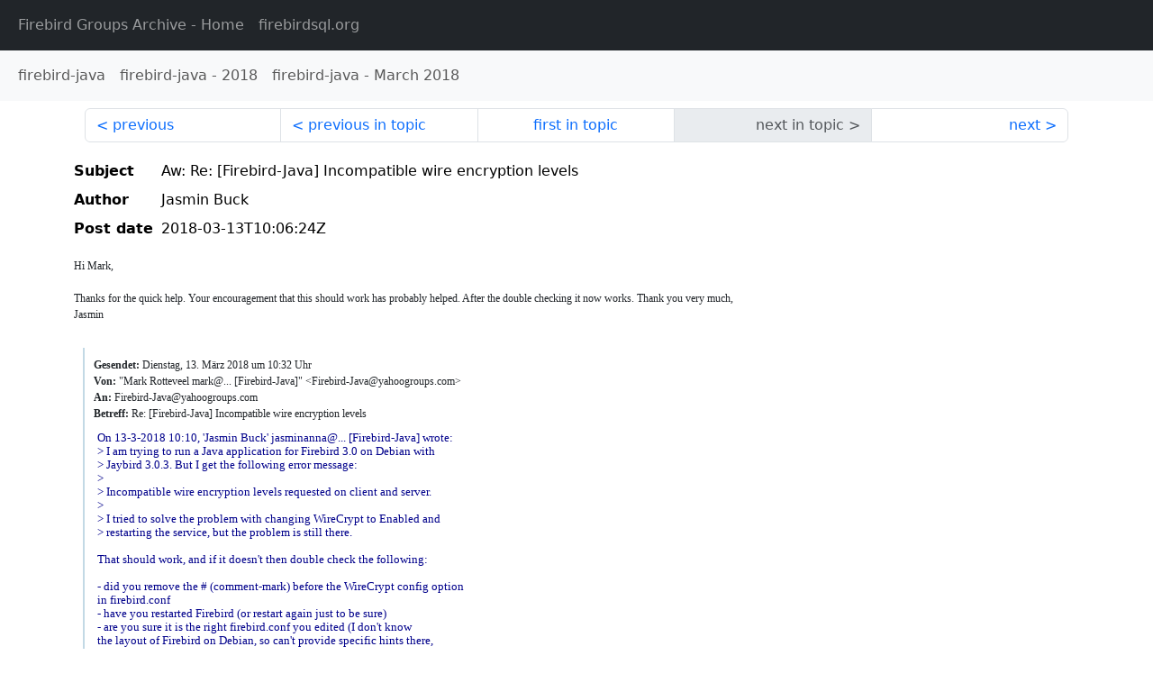

--- FILE ---
content_type: text/html
request_url: http://fb-list-archive.s3-website-eu-west-1.amazonaws.com/firebird-java/2018/3/11419.html
body_size: 3332
content:
<!DOCTYPE html>
<html lang="en">
<head>
    <meta charset="utf-8"/>
    <meta name="viewport" content="width=device-width, initial-scale=1">
    <link href="https://cdn.jsdelivr.net/npm/bootstrap@5.3.3/dist/css/bootstrap.min.css" rel="stylesheet" integrity="sha384-QWTKZyjpPEjISv5WaRU9OFeRpok6YctnYmDr5pNlyT2bRjXh0JMhjY6hW+ALEwIH" crossorigin="anonymous">
    <link href="../../../archive-style.css" rel="stylesheet" type="text/css"/>
    <link rel="canonical" href="http://fb-list-archive.s3-website-eu-west-1.amazonaws.com/firebird-java/2018/3/11419.html"/>
    <title>firebird-java - Aw: Re: [Firebird-Java] Incompatible wire encryption levels</title>
</head>
<body id="message" class="d-flex flex-column h-100">
<header class="archive-nav">
    <nav class="navbar navbar-expand-lg bg-dark site-menu" data-bs-theme="dark">
        <div class="container-fluid">
            <ul class="navbar-nav">
                <li class="nav-item site-root"><a class="nav-link" href="../../../"><span class="site-name">Firebird Groups Archive</span> - Home</a></li>
                <li class="nav-item parent-site"><a class="nav-link" href="https://www.firebirdsql.org/"><span class="site-name">firebirdsql.org</span></a></li>
            </ul>
        </div>
    </nav>
    <nav class="navbar navbar-expand-lg navbar-light bg-light group-nav">
        <div class="container-fluid">
            <ul class="navbar-nav">
                <li class="nav-item group-root"><a class="nav-link" href="../../index.html"><span class="group-name">firebird-java</span></a></li>
                <li class="nav-item group-year"><a class="nav-link" href="../index.html"><span class="group-name">firebird-java</span> - <span class="year">2018</span></a></li>
                <li class="nav-item group-year-month"><a class="nav-link" href="./index.html"><span class="group-name">firebird-java</span> - <span class="month">March 2018</span></a></li>
            </ul>
        </div>
    </nav>
</header>
<main role="main" class="flex-shrink-0">
    <div class="container">
        <nav class="my-sm-2 msg-nav content-nav-top">
            <div class="container-fluid">
                <ul class="pagination">
                    <li class="page-item previous previous-in-time">
                        <a class="page-link h-100" href="../../2018/3/11418.html">previous</a>
                    </li>
                    <li class="page-item previous previous-in-topic">
                        <a class="page-link h-100" href="../../2018/3/11418.html">previous in topic</a>
                    </li>
                    <li class="page-item first-in-topic"><a class="page-link h-100" href="../../2018/3/11417.html">first in topic</a></li>
                    <li class="page-item disabled next next-in-topic">
                        <span class="page-link h-100">next in topic</span>
                    </li>
                    <li class="page-item next next-in-time">
                        <a class="page-link h-100" href="../../2018/3/11420.html">next</a>
                    </li>
                </ul>
            </div>
        </nav>
        <div class="msg">
            <div class="msg-header">
                <table class="table table-borderless table-sm">
                    <colgroup>
                        <col class="col-1 msg-header-name">
                        <col class="msg-header-value">
                    </colgroup>
                    <tr class="msg-subject">
                        <th scope="row" class="ps-sm-0 text-nowrap msg-header-name">Subject</th>
                        <td class="msg-header-value subject">Aw: Re: [Firebird-Java] Incompatible wire encryption levels</td>
                    </tr>
                    <tr class="msg-author">
                        <th scope="row" class="ps-sm-0 text-nowrap msg-header-name">Author</th>
                        <td class="msg-header-value author">Jasmin Buck</td>
                    </tr>
                    <tr class="msg-postdate">
                        <th scope="row" class="ps-sm-0 text-nowrap msg-header-name">Post date</th>
                        <td class="msg-header-value date-time">2018-03-13T10:06:24Z</td>
                    </tr>
                </table>
            </div>
            <div class="my-sm-2 msg-body">
<div id="ygrps-yiv-1099783379"><div style="font-family:Verdana;font-size:12.0px;"><div>
<div>Hi Mark,</div>

<div>&nbsp;</div>

<div>Thanks for the quick help. Your encouragement that this should work has probably helped. After the double checking it now works. Thank you very much,</div>

<div>Jasmin</div>

<div>&nbsp;
<div style="margin:10px 5px 5px 10px;padding:10px 0 10px 10px;border-left:2px solid #C3D9E5;word-wrap:break-word;">
<div style="margin:0 0 10px 0;"><b>Gesendet:</b>&nbsp;Dienstag, 13. März 2018 um 10:32 Uhr<br>
<b>Von:</b>&nbsp;"Mark Rotteveel mark@... [Firebird-Java]" &lt;Firebird-Java@yahoogroups.com&gt;<br>
<b>An:</b>&nbsp;Firebird-Java@yahoogroups.com<br>
<b>Betreff:</b>&nbsp;Re: [Firebird-Java] Incompatible wire encryption levels</div>

<div>
<div style="background-color:rgb(255,255,255);"><span style="display:none;">&nbsp;</span>

<div id="ygrps-yiv-1099783379ygrp-mlmsg" style="">
<div id="ygrps-yiv-1099783379ygrp-msg">
<div id="ygrps-yiv-1099783379ygrp-text">
<blockquote><span title="qreply"> <p>On 13-3-2018 10:10, 'Jasmin Buck' jasminanna@... [Firebird-Java] wrote:<br>
&gt; I am trying to run a Java application for Firebird 3.0 on Debian with<br>
&gt; Jaybird 3.0.3. But I get the following error message:<br>
&gt;<br>
&gt; Incompatible wire encryption levels requested on client and server.<br>
&gt;<br>
&gt; I tried to solve the problem with changing WireCrypt to Enabled and<br>
&gt; restarting the service, but the problem is still there.<br>
<br>
That should work, and if it doesn't then double check the following:<br>
<br>
- did you remove the # (comment-mark) before the WireCrypt config option<br>
in firebird.conf<br>
- have you restarted Firebird (or restart again just to be sure)<br>
- are you sure it is the right firebird.conf you edited (I don't know<br>
the layout of Firebird on Debian, so can't provide specific hints there,<br>
but I seem to recall some Linux distributions use a firebird.conf in a<br>
different location than is 'standard' for Firebird)<br>
<br>
It shouldn't make a difference, but otherwise try setting WireCrypt =<br>
Disabled.<br>
<br>
Mark<br>
--<br>
Mark Rotteveel</p>
</span></blockquote></div>

<div style="color:rgb(255,255,255);height:0;"></div>
<style type="text/css"><!--#ygrps-yiv-1099783379 *#ygrps-yiv-1099783379ygrp-mkp {
border:1.0px solid rgb(216,216,216);font-family:Arial;margin:10.0px 0;padding:0 10.0px;}
#ygrps-yiv-1099783379 *#ygrps-yiv-1099783379ygrp-mkp hr {
border:1.0px solid rgb(216,216,216);}
#ygrps-yiv-1099783379 *#ygrps-yiv-1099783379ygrp-mkp *#ygrps-yiv-1099783379hd {
color:rgb(98,140,42);font-size:85.0%;font-weight:700;line-height:122.0%;margin:10.0px 0;}
#ygrps-yiv-1099783379 *#ygrps-yiv-1099783379ygrp-mkp *#ygrps-yiv-1099783379ads {
margin-bottom:10.0px;}
#ygrps-yiv-1099783379 *#ygrps-yiv-1099783379ygrp-mkp *.ygrps-yiv-1099783379ad {
padding:0 0;}
#ygrps-yiv-1099783379 *#ygrps-yiv-1099783379ygrp-mkp *.ygrps-yiv-1099783379ad p {
margin:0;}
#ygrps-yiv-1099783379 *#ygrps-yiv-1099783379ygrp-mkp *.ygrps-yiv-1099783379ad a {
color:rgb(0,0,255);text-decoration:none;}
#ygrps-yiv-1099783379 *#ygrps-yiv-1099783379ygrp-sponsor *#ygrps-yiv-1099783379ygrp-lc {
font-family:Arial;}
#ygrps-yiv-1099783379 *#ygrps-yiv-1099783379ygrp-sponsor *#ygrps-yiv-1099783379ygrp-lc *#ygrps-yiv-1099783379hd {
margin:10.0px 0.0px;font-weight:700;font-size:78.0%;line-height:122.0%;}
#ygrps-yiv-1099783379 *#ygrps-yiv-1099783379ygrp-sponsor *#ygrps-yiv-1099783379ygrp-lc *.ygrps-yiv-1099783379ad {
margin-bottom:10.0px;padding:0 0;}
#ygrps-yiv-1099783379 *#ygrps-yiv-1099783379actions {
font-family:Verdana;font-size:11.0px;padding:10.0px 0;}
#ygrps-yiv-1099783379 *#ygrps-yiv-1099783379activity {
background-color:rgb(224,236,238);float:left;font-family:Verdana;font-size:10.0px;padding:10.0px;}
#ygrps-yiv-1099783379 *#ygrps-yiv-1099783379activity span {
font-weight:700;}
#ygrps-yiv-1099783379 *#ygrps-yiv-1099783379activity span:first-child {
text-transform:uppercase;}
#ygrps-yiv-1099783379 *#ygrps-yiv-1099783379activity span a {
color:rgb(80,133,182);text-decoration:none;}
#ygrps-yiv-1099783379 *#ygrps-yiv-1099783379activity span span {
color:rgb(255,121,0);}
#ygrps-yiv-1099783379 *#ygrps-yiv-1099783379activity span *.ygrps-yiv-1099783379underline {
text-decoration:underline;}
#ygrps-yiv-1099783379 *.ygrps-yiv-1099783379attach {
clear:both;display:table;font-family:Arial;font-size:12.0px;padding:10.0px 0;width:400.0px;}
#ygrps-yiv-1099783379 *.ygrps-yiv-1099783379attach div a {
text-decoration:none;}
#ygrps-yiv-1099783379 *.ygrps-yiv-1099783379attach img {
border:none;padding-right:5.0px;}
#ygrps-yiv-1099783379 *.ygrps-yiv-1099783379attach label {
display:block;margin-bottom:5.0px;}
#ygrps-yiv-1099783379 *.ygrps-yiv-1099783379attach label a {
text-decoration:none;}
#ygrps-yiv-1099783379 blockquote {
margin:0 0 0 4.0px;}
#ygrps-yiv-1099783379 *.ygrps-yiv-1099783379bold {
font-family:Arial;font-size:13.0px;font-weight:700;}
#ygrps-yiv-1099783379 *.ygrps-yiv-1099783379bold a {
text-decoration:none;}
#ygrps-yiv-1099783379 dd.ygrps-yiv-1099783379last p a {
font-family:Verdana;font-weight:700;}
#ygrps-yiv-1099783379 dd.ygrps-yiv-1099783379last p span {
margin-right:10.0px;font-family:Verdana;font-weight:700;}
#ygrps-yiv-1099783379 dd.ygrps-yiv-1099783379last p span.ygrps-yiv-1099783379yshortcuts {
margin-right:0;}
#ygrps-yiv-1099783379 div.ygrps-yiv-1099783379attach-table div div a {
text-decoration:none;}
#ygrps-yiv-1099783379 div.ygrps-yiv-1099783379attach-table {
width:400.0px;}
#ygrps-yiv-1099783379 div.ygrps-yiv-1099783379file-title a, #ygrps-yiv-1099783379 div.ygrps-yiv-1099783379file-title a:active, #ygrps-yiv-1099783379 div.ygrps-yiv-1099783379file-title a:hover, #ygrps-yiv-1099783379 div.ygrps-yiv-1099783379file-title a:visited {
text-decoration:none;}
#ygrps-yiv-1099783379 div.ygrps-yiv-1099783379photo-title a, #ygrps-yiv-1099783379 div.ygrps-yiv-1099783379photo-title a:active, #ygrps-yiv-1099783379 div.ygrps-yiv-1099783379photo-title a:hover, #ygrps-yiv-1099783379 div.ygrps-yiv-1099783379photo-title a:visited {
text-decoration:none;}
#ygrps-yiv-1099783379 div#ygrps-yiv-1099783379ygrp-mlmsg *#ygrps-yiv-1099783379ygrp-msg p a span.ygrps-yiv-1099783379yshortcuts {
font-family:Verdana;font-size:10.0px;font-weight:normal;}
#ygrps-yiv-1099783379 *.ygrps-yiv-1099783379green {
color:rgb(98,140,42);}
#ygrps-yiv-1099783379 *.ygrps-yiv-1099783379MsoNormal {
margin:0 0 0 0;}
#ygrps-yiv-1099783379 o {
font-size:0;}
#ygrps-yiv-1099783379 *#ygrps-yiv-1099783379photos div {
float:left;width:72.0px;}
#ygrps-yiv-1099783379 *#ygrps-yiv-1099783379photos div div {
border:1.0px solid rgb(102,102,102);height:62.0px;overflow:hidden;width:62.0px;}
#ygrps-yiv-1099783379 *#ygrps-yiv-1099783379photos div label {
color:rgb(102,102,102);font-size:10.0px;overflow:hidden;text-align:center;white-space:nowrap;width:64.0px;}
#ygrps-yiv-1099783379 *#ygrps-yiv-1099783379reco-category {
font-size:77.0%;}
#ygrps-yiv-1099783379 *#ygrps-yiv-1099783379reco-desc {
font-size:77.0%;}
#ygrps-yiv-1099783379 *.ygrps-yiv-1099783379replbq {
margin:4.0px;}
#ygrps-yiv-1099783379 *#ygrps-yiv-1099783379ygrp-actbar div a:first-child {
margin-right:2.0px;padding-right:5.0px;}
#ygrps-yiv-1099783379 *#ygrps-yiv-1099783379ygrp-mlmsg {
font-size:13.0px;font-family:Arial , helvetica , clean , sans-serif;}
#ygrps-yiv-1099783379 *#ygrps-yiv-1099783379ygrp-mlmsg table {
font-size:inherit;font:100.0%;}
#ygrps-yiv-1099783379 *#ygrps-yiv-1099783379ygrp-mlmsg select, #ygrps-yiv-1099783379 input, #ygrps-yiv-1099783379 textarea {
font:99.0% Arial , Helvetica , clean , sans-serif;}
#ygrps-yiv-1099783379 *#ygrps-yiv-1099783379ygrp-mlmsg pre, #ygrps-yiv-1099783379 code {
font:115.0% monospace;}
#ygrps-yiv-1099783379 *#ygrps-yiv-1099783379ygrp-mlmsg * {
line-height:1.22em;}
#ygrps-yiv-1099783379 *#ygrps-yiv-1099783379ygrp-mlmsg *#ygrps-yiv-1099783379logo {
padding-bottom:10.0px;}
#ygrps-yiv-1099783379 *#ygrps-yiv-1099783379ygrp-msg p a {
font-family:Verdana;}
#ygrps-yiv-1099783379 *#ygrps-yiv-1099783379ygrp-msg p#ygrps-yiv-1099783379attach-count span {
color:rgb(30,102,174);font-weight:700;}
#ygrps-yiv-1099783379 *#ygrps-yiv-1099783379ygrp-reco *#ygrps-yiv-1099783379reco-head {
color:rgb(255,121,0);font-weight:700;}
#ygrps-yiv-1099783379 *#ygrps-yiv-1099783379ygrp-reco {
margin-bottom:20.0px;padding:0.0px;}
#ygrps-yiv-1099783379 *#ygrps-yiv-1099783379ygrp-sponsor *#ygrps-yiv-1099783379ov li a {
font-size:130.0%;text-decoration:none;}
#ygrps-yiv-1099783379 *#ygrps-yiv-1099783379ygrp-sponsor *#ygrps-yiv-1099783379ov li {
font-size:77.0%;list-style-type:square;padding:6.0px 0;}
#ygrps-yiv-1099783379 *#ygrps-yiv-1099783379ygrp-sponsor *#ygrps-yiv-1099783379ov ul {
margin:0;padding:0 0 0 8.0px;}
#ygrps-yiv-1099783379 *#ygrps-yiv-1099783379ygrp-text {
font-family:Georgia;}
#ygrps-yiv-1099783379 *#ygrps-yiv-1099783379ygrp-text p {
margin:0 0 1.0em 0;}
#ygrps-yiv-1099783379 *#ygrps-yiv-1099783379ygrp-text tt {
font-size:120.0%;}
#ygrps-yiv-1099783379 *#ygrps-yiv-1099783379ygrp-vital ul li:last-child {
border-right:none;}

--></style>
</div>
</div>
</div>
</div>
</div></div></div></div> 

</div>
            </div>
        </div>
        <nav class="my-sm-2 msg-nav content-nav-bottom">
            <div class="container-fluid">
                <ul class="pagination">
                    <li class="page-item previous previous-in-time">
                        <a class="page-link h-100" href="../../2018/3/11418.html">previous</a>
                    </li>
                    <li class="page-item previous previous-in-topic">
                        <a class="page-link h-100" href="../../2018/3/11418.html">previous in topic</a>
                    </li>
                    <li class="page-item first-in-topic"><a class="page-link h-100" href="../../2018/3/11417.html">first in topic</a></li>
                    <li class="page-item disabled next next-in-topic">
                        <span class="page-link h-100">next in topic</span>
                    </li>
                    <li class="page-item next next-in-time">
                        <a class="page-link h-100" href="../../2018/3/11420.html">next</a>
                    </li>
                </ul>
            </div>
        </nav>
    </div>
</main>
</body>
</html>